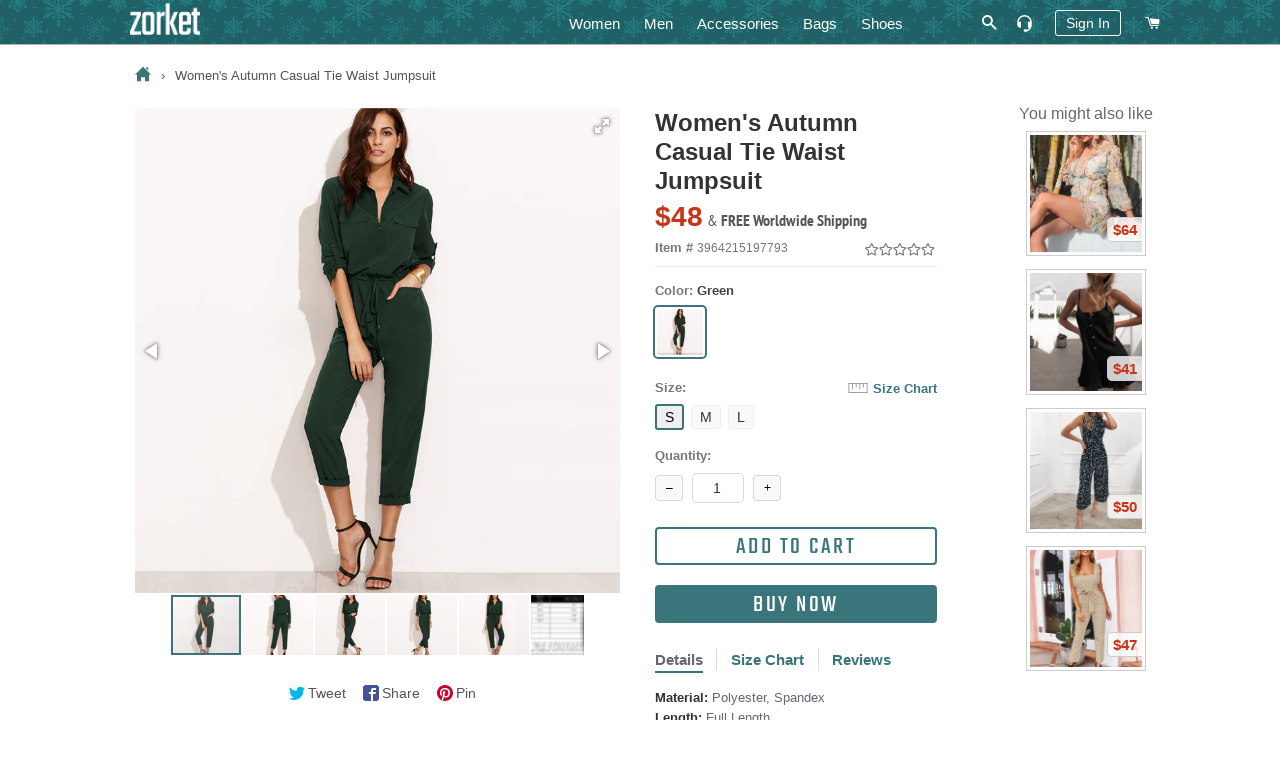

--- FILE ---
content_type: text/css
request_url: https://zorket.com/cdn/shop/t/20/assets/likely.css?v=182960187758951233131584194502
body_size: 563
content:
.likely,.likely__widget{-webkit-font-smoothing:antialiased;-moz-osx-font-smoothing:grayscale;padding:0;text-indent:0!important;list-style:none!important;font-weight:400;font-family:Helvetica Neue,Arial,sans-serif}.likely{display:inline-block}.likely__widget{margin:0;font-size:inherit}.likely{opacity:0;font-size:0!important}.likely_visible{opacity:1;transition:opacity .1s ease-in}.likely>*{display:inline-block;visibility:hidden}.likely_visible>*{visibility:inherit}.likely__widget{position:relative;white-space:nowrap}.likely__button,.likely__widget{display:inline-block}.likely__button,.likely__counter{text-decoration:none;text-rendering:optimizeLegibility;margin:0;outline:0}.likely__button{position:relative;-webkit-user-select:none;user-select:none}.likely__counter{display:none;position:relative;font-weight:400}.likely_ready .likely__counter{display:inline-block}.likely_ready .likely__counter_empty{display:none}.likely__button,.likely__counter,.likely__icon,.likely__widget{vertical-align:top}.likely__widget{transition:background .33s ease-out,color .33s ease-out,fill .33s ease-out}.likely__widget:active,.likely__widget:focus,.likely__widget:hover{transition:none;cursor:pointer}@media (hover:none){.likely__widget:active,.likely__widget:focus,.likely__widget:hover{transition:background .33s ease-out,color .33s ease-out,fill .33s ease-out;cursor:unset}}.likely__icon{position:relative;text-align:left;display:inline-block}.likely svg{position:absolute;left:3px;top:3px;width:16px;height:16px}.likely__button,.likely__counter{line-height:inherit;cursor:inherit}.likely__button:empty{display:none}.likely__counter{text-align:center}.likely .likely__widget{color:#000;background:#fffc}.likely .likely__counter{background-size:1px 1px;background-repeat:repeat-y;background-image:linear-gradient(to right,#0003 0,#0000 .5px 100%)}.likely-light .likely__widget{color:#fff;fill:#fff;background:#ececec29;text-shadow:rgba(0,0,0,.2) 0 0 .33em}.likely-light .likely__counter{background-image:linear-gradient(to right,#fff6 0,#fff0 .5px 100%)}.likely__widget_facebook{fill:#425497}.likely__widget_facebook:active,.likely__widget_facebook:focus,.likely__widget_facebook:hover{background:#cfd4e5cc}@media (hover:none){.likely__widget_facebook:active,.likely__widget_facebook:focus,.likely__widget_facebook:hover{background:#e7e7e7cc}}.likely-light .likely__widget_facebook:active,.likely-light .likely__widget_facebook:focus,.likely-light .likely__widget_facebook:hover{text-shadow:#425497 0 0 .25em;background:#425497b3}@media (hover:none){.likely-light .likely__widget_facebook:active,.likely-light .likely__widget_facebook:focus,.likely-light .likely__widget_facebook:hover{text-shadow:rgba(0,0,0,.2) 0 0 .33em;background:#ececec29}}.likely__widget_twitter{fill:#00b7ec}.likely__widget_twitter:active,.likely__widget_twitter:focus,.likely__widget_twitter:hover{background:#bfedfacc}@media (hover:none){.likely__widget_twitter:active,.likely__widget_twitter:focus,.likely__widget_twitter:hover{background:#e7e7e7cc}}.likely-light .likely__widget_twitter:active,.likely-light .likely__widget_twitter:focus,.likely-light .likely__widget_twitter:hover{text-shadow:#00b7ec 0 0 .25em;background:#00b7ecb3}@media (hover:none){.likely-light .likely__widget_twitter:active,.likely-light .likely__widget_twitter:focus,.likely-light .likely__widget_twitter:hover{text-shadow:rgba(0,0,0,.2) 0 0 .33em;background:#ececec29}}.likely__widget_gplus{fill:#dd4241}.likely__widget_gplus:active,.likely__widget_gplus:focus,.likely__widget_gplus:hover{background:#f6cfcfcc}@media (hover:none){.likely__widget_gplus:active,.likely__widget_gplus:focus,.likely__widget_gplus:hover{background:#e7e7e7cc}}.likely-light .likely__widget_gplus:active,.likely-light .likely__widget_gplus:focus,.likely-light .likely__widget_gplus:hover{text-shadow:#dd4241 0 0 .25em;background:#dd4241b3}@media (hover:none){.likely-light .likely__widget_gplus:active,.likely-light .likely__widget_gplus:focus,.likely-light .likely__widget_gplus:hover{text-shadow:rgba(0,0,0,.2) 0 0 .33em;background:#ececec29}}.likely__widget_vkontakte{fill:#526e8f}.likely__widget_vkontakte:active,.likely__widget_vkontakte:focus,.likely__widget_vkontakte:hover{background:#d3dae3cc}@media (hover:none){.likely__widget_vkontakte:active,.likely__widget_vkontakte:focus,.likely__widget_vkontakte:hover{background:#e7e7e7cc}}.likely-light .likely__widget_vkontakte:active,.likely-light .likely__widget_vkontakte:focus,.likely-light .likely__widget_vkontakte:hover{text-shadow:#526e8f 0 0 .25em;background:#526e8fb3}@media (hover:none){.likely-light .likely__widget_vkontakte:active,.likely-light .likely__widget_vkontakte:focus,.likely-light .likely__widget_vkontakte:hover{text-shadow:rgba(0,0,0,.2) 0 0 .33em;background:#ececec29}}.likely__widget_pinterest{fill:#cc002b}.likely__widget_pinterest:active,.likely__widget_pinterest:focus,.likely__widget_pinterest:hover{background:#f2bfcacc}@media (hover:none){.likely__widget_pinterest:active,.likely__widget_pinterest:focus,.likely__widget_pinterest:hover{background:#e7e7e7cc}}.likely-light .likely__widget_pinterest:active,.likely-light .likely__widget_pinterest:focus,.likely-light .likely__widget_pinterest:hover{text-shadow:#cc002b 0 0 .25em;background:#cc002bb3}@media (hover:none){.likely-light .likely__widget_pinterest:active,.likely-light .likely__widget_pinterest:focus,.likely-light .likely__widget_pinterest:hover{text-shadow:rgba(0,0,0,.2) 0 0 .33em;background:#ececec29}}.likely__widget_odnoklassniki{fill:#f6903b}.likely__widget_odnoklassniki:active,.likely__widget_odnoklassniki:focus,.likely__widget_odnoklassniki:hover{background:#fce3cecc}@media (hover:none){.likely__widget_odnoklassniki:active,.likely__widget_odnoklassniki:focus,.likely__widget_odnoklassniki:hover{background:#e7e7e7cc}}.likely-light .likely__widget_odnoklassniki:active,.likely-light .likely__widget_odnoklassniki:focus,.likely-light .likely__widget_odnoklassniki:hover{text-shadow:#f6903b 0 0 .25em;background:#f6903bb3}@media (hover:none){.likely-light .likely__widget_odnoklassniki:active,.likely-light .likely__widget_odnoklassniki:focus,.likely-light .likely__widget_odnoklassniki:hover{text-shadow:rgba(0,0,0,.2) 0 0 .33em;background:#ececec29}}.likely__widget_telegram{fill:#34abde}.likely__widget_telegram:active,.likely__widget_telegram:focus,.likely__widget_telegram:hover{background:#cceaf6cc}@media (hover:none){.likely__widget_telegram:active,.likely__widget_telegram:focus,.likely__widget_telegram:hover{background:#e7e7e7cc}}.likely-light .likely__widget_telegram:active,.likely-light .likely__widget_telegram:focus,.likely-light .likely__widget_telegram:hover{text-shadow:#34abde 0 0 .25em;background:#34abdeb3}@media (hover:none){.likely-light .likely__widget_telegram:active,.likely-light .likely__widget_telegram:focus,.likely-light .likely__widget_telegram:hover{text-shadow:rgba(0,0,0,.2) 0 0 .33em;background:#ececec29}}.likely__widget_linkedin{fill:#0077b5}.likely__widget_linkedin:active,.likely__widget_linkedin:focus,.likely__widget_linkedin:hover{background:#bfddeccc}@media (hover:none){.likely__widget_linkedin:active,.likely__widget_linkedin:focus,.likely__widget_linkedin:hover{background:#e7e7e7cc}}.likely-light .likely__widget_linkedin:active,.likely-light .likely__widget_linkedin:focus,.likely-light .likely__widget_linkedin:hover{text-shadow:#0077b5 0 0 .25em;background:#0077b5b3}@media (hover:none){.likely-light .likely__widget_linkedin:active,.likely-light .likely__widget_linkedin:focus,.likely-light .likely__widget_linkedin:hover{text-shadow:rgba(0,0,0,.2) 0 0 .33em;background:#ececec29}}.likely{margin:0 -5px -10px}.likely .likely__widget{line-height:20px;font-size:14px;border-radius:3px;height:22px;margin:0 5px 10px}.likely .likely__icon{width:22px;height:22px}.likely .likely__button{padding:1px 4px 1px 0}.likely .likely__counter{padding:1px 4px}.likely-big{margin:0 -6px -12px}.likely-big .likely__widget{line-height:28px;font-size:18px;border-radius:4px;height:32px;margin:0 6px 12px}.likely-big .likely__icon{width:32px;height:32px}.likely-big .likely__button{padding:2px 6px 2px 0}.likely-big .likely__counter{padding:2px 6px}.likely-big svg{left:4px;top:4px;width:24px;height:24px}.likely-small{margin:0 -4px -8px}.likely-small .likely__widget{line-height:14px;font-size:12px;border-radius:2px;height:18px;margin:0 4px 8px}.likely-small .likely__icon{width:18px;height:18px}.likely-small .likely__button{padding:2px 3px 2px 0}.likely-small .likely__counter{padding:2px 3px}.likely-small svg{left:3px;top:3px;width:12px;height:12px}
/*# sourceMappingURL=/cdn/shop/t/20/assets/likely.css.map?v=182960187758951233131584194502 */


--- FILE ---
content_type: text/css
request_url: https://zorket.com/cdn/shop/t/20/assets/jquery.pwstabs.css?v=75248396798459302481584194497
body_size: 829
content:
.pws_tabs_container,.pws_tabs_controll a{font-size:16px}@media only screen and (max-width: 60em){.pws_tabs_container.pws_tabs_responsive{width:100%!important}.pws_tabs_container.pws_tabs_responsive ul.pws_tabs_controll{width:100%}.pws_tabs_container.pws_tabs_responsive ul.pws_tabs_controll li{vertical-align:top;text-align:center}.pws_tabs_container.pws_tabs_responsive ul.pws_tabs_controll li a{margin:0;font-size:1em;line-height:1.125em;overflow:hidden}.pws_tabs_container.pws_tabs_responsive ul.pws_tabs_controll li a i{display:block;margin:0 0 5px}.pws_tabs_container.pws_tabs_responsive.pws_tabs_vertical{display:block;position:relative}.pws_tabs_container.pws_tabs_responsive.pws_tabs_vertical:after{display:block;content:"";clear:both}.pws_tabs_container.pws_tabs_responsive.pws_tabs_vertical ul.pws_tabs_controll{width:100%;position:relative;float:none}.pws_tabs_container.pws_tabs_responsive.pws_tabs_vertical ul.pws_tabs_controll li{display:inline-block}.pws_tabs_container.pws_tabs_responsive.pws_tabs_vertical ul.pws_tabs_controll li a{margin:0}.pws_tabs_container.pws_tabs_responsive.pws_tabs_vertical .pws_tabs_list{position:relative;float:none}}@media only screen and (max-width: 37.5em){.pws_tabs_container.pws_tabs_responsive{width:100%!important;position:relative}.pws_tabs_container.pws_tabs_responsive .pws_responsive_small_menu{width:100%;height:40px;background-color:#9bd7d5;display:block}.pws_tabs_container.pws_tabs_responsive .pws_responsive_small_menu a{width:40px;height:40px;display:block;overflow:hidden;color:#fff;font-size:32px;font-size:2em;text-align:center;padding:3px 0 0;cursor:pointer;box-sizing:border-box;-webkit-box-sizing:border-box;-moz-box-sizing:border-box}.pws_tabs_container.pws_tabs_responsive .pws_responsive_small_menu a:hover{background-color:#70c5c2}.pws_tabs_container.pws_tabs_responsive ul.pws_tabs_controll.pws_tabs_menu_popup{display:none;position:absolute;overflow:hidden;top:40px;left:0;z-index:99;margin:0;padding:0;box-sizing:border-box;-webkit-box-sizing:border-box;-moz-box-sizing:border-box}.pws_tabs_container.pws_tabs_responsive ul.pws_tabs_controll.pws_tabs_menu_popup.show{display:block}.pws_tabs_container.pws_tabs_responsive ul.pws_tabs_controll.pws_tabs_menu_popup li{display:block;float:none}.pws_tabs_container.pws_tabs_responsive ul.pws_tabs_controll.pws_tabs_menu_popup li a i{display:inline-block;margin:0 .1875em 0 0}.pws_tabs_container.pws_tabs_responsive.pws_tabs_rtl ul.pws_tabs_controll.pws_tabs_menu_popup li a i{display:inline-block;margin:0 0 0 .1875em}}.pws_tabs_container{width:100%;-webkit-box-sizing:border-box;-moz-box-sizing:border-box;box-sizing:border-box}.pws_tabs_container ul.pws_tabs_controll{list-style:none;margin:0;padding:0}.pws_tabs_container ul.pws_tabs_controll li{display:inline-block}.pws_tabs_container ul.pws_tabs_controll li a{display:block;background-color:#9bd7d5;padding:.9375em 1.25em;text-decoration:none;color:#fff;margin-right:3px;cursor:pointer}.pws_tabs_container ul.pws_tabs_controll li a:hover{background-color:#70c5c2}.pws_tabs_container ul.pws_tabs_controll li a i{margin-right:8px}.pws_tabs_container ul.pws_tabs_controll li a.pws_tab_noname i{margin-right:0;margin-left:0}.pws_tabs_container ul.pws_tabs_controll li a.pws_tab_active{background-color:#fff;color:#505050}.pws_tabs_list{display:block;background-color:#fff;height:auto;padding:1.25em;box-sizing:border-box;-webkit-box-sizing:border-box;-moz-box-sizing:border-box;-webkit-transition:all .3s ease-in-out .3s;-moz-transition:all .3s ease-in-out .3s;transition:all .3s ease-in-out .3s;overflow:hidden;position:relative}.pws_tab_single{display:block;-webkit-transition:all .3s ease-in-out 0;-moz-transition:all .3s ease-in-out 0;transition:all .3s ease-in-out 0}.pws_tabs_container.pws_tabs_rtl{text-align:right;direction:rtl}.pws_tabs_container.pws_tabs_rtl ul.pws_tabs_controll li a{margin-right:0;margin-left:3px}.pws_tabs_container.pws_tabs_rtl ul.pws_tabs_controll li a i{margin-left:8px;margin-right:0}.pws_tabs_container.pws_tabs_vertical{display:block;position:relative}.pws_tabs_container.pws_tabs_vertical:after{display:block;content:"";clear:both}.pws_tabs_container.pws_tabs_vertical>ul.pws_tabs_controll{width:auto;position:relative;float:left}.pws_tabs_container.pws_tabs_vertical>ul.pws_tabs_controll li{display:block}.pws_tabs_container.pws_tabs_vertical>ul.pws_tabs_controll li a{margin-right:0;margin-left:0;margin-bottom:3px}.pws_tabs_container.pws_tabs_vertical>.pws_tabs_list{position:relative;float:left}.pws_tabs_container.pws_tabs_responsive.pws_theme_violet .pws_responsive_small_menu{background-color:#c72c66}.pws_tabs_container.pws_tabs_responsive.pws_theme_violet .pws_responsive_small_menu a:hover{background-color:#a6164c}.pws_tabs_container.pws_theme_violet ul.pws_tabs_controll li a{background-color:#c72c66}.pws_tabs_container.pws_theme_violet ul.pws_tabs_controll li a:hover{background-color:#a6164c}.pws_tabs_container.pws_theme_violet ul.pws_tabs_controll li a.pws_tab_active{background-color:#fff}.pws_tabs_container.pws_tabs_responsive.pws_theme_green .pws_responsive_small_menu{background-color:#86c447}.pws_tabs_container.pws_tabs_responsive.pws_theme_green .pws_responsive_small_menu a:hover{background-color:#539312}.pws_tabs_container.pws_theme_green ul.pws_tabs_controll li a{background-color:#86c447}.pws_tabs_container.pws_theme_green ul.pws_tabs_controll li a:hover{background-color:#539312}.pws_tabs_container.pws_theme_green ul.pws_tabs_controll li a.pws_tab_active{background-color:#fff}.pws_tabs_container.pws_tabs_responsive.pws_theme_yellow .pws_responsive_small_menu{background-color:#fdb813}.pws_tabs_container.pws_tabs_responsive.pws_theme_yellow .pws_responsive_small_menu a:hover{background-color:orange}.pws_tabs_container.pws_theme_yellow ul.pws_tabs_controll li a{background-color:#fdb813}.pws_tabs_container.pws_theme_yellow ul.pws_tabs_controll li a:hover{background-color:orange}.pws_tabs_container.pws_theme_yellow ul.pws_tabs_controll li a.pws_tab_active{background-color:#fff}.pws_tabs_container.pws_tabs_responsive.pws_theme_gold .pws_responsive_small_menu{background-color:#f89827}.pws_tabs_container.pws_tabs_responsive.pws_theme_gold .pws_responsive_small_menu a:hover{background-color:#fa7b00}.pws_tabs_container.pws_theme_gold ul.pws_tabs_controll li a{background-color:#f89827}.pws_tabs_container.pws_theme_gold ul.pws_tabs_controll li a:hover{background-color:#fa7b00}.pws_tabs_container.pws_theme_gold ul.pws_tabs_controll li a.pws_tab_active{background-color:#fff}.pws_tabs_container.pws_tabs_responsive.pws_theme_orange .pws_responsive_small_menu{background-color:#f15b42}.pws_tabs_container.pws_tabs_responsive.pws_theme_orange .pws_responsive_small_menu a:hover{background-color:#fd2e0b}.pws_tabs_container.pws_theme_orange ul.pws_tabs_controll li a{background-color:#f15b42}.pws_tabs_container.pws_theme_orange ul.pws_tabs_controll li a:hover{background-color:#fd2e0b}.pws_tabs_container.pws_theme_orange ul.pws_tabs_controll li a.pws_tab_active{background-color:#fff}.pws_tabs_container.pws_tabs_responsive.pws_theme_red .pws_responsive_small_menu{background-color:#e41937}.pws_tabs_container.pws_tabs_responsive.pws_theme_red .pws_responsive_small_menu a:hover{background-color:#d70726}.pws_tabs_container.pws_theme_red ul.pws_tabs_controll li a{background-color:#e41937}.pws_tabs_container.pws_theme_red ul.pws_tabs_controll li a:hover{background-color:#d70726}.pws_tabs_container.pws_theme_red ul.pws_tabs_controll li a.pws_tab_active{background-color:#fff}.pws_tabs_container.pws_tabs_responsive.pws_theme_purple .pws_responsive_small_menu{background-color:#672e8d}.pws_tabs_container.pws_tabs_responsive.pws_theme_purple .pws_responsive_small_menu a:hover{background-color:#470871}.pws_tabs_container.pws_theme_purple ul.pws_tabs_controll li a{background-color:#672e8d}.pws_tabs_container.pws_theme_purple ul.pws_tabs_controll li a:hover{background-color:#470871}.pws_tabs_container.pws_theme_purple ul.pws_tabs_controll li a.pws_tab_active{background-color:#fff}.pws_tabs_container.pws_tabs_responsive.pws_theme_grey .pws_responsive_small_menu{background-color:#4d4d4f}.pws_tabs_container.pws_tabs_responsive.pws_theme_grey .pws_responsive_small_menu a:hover{background-color:#000}.pws_tabs_container.pws_theme_grey ul.pws_tabs_controll li a{background-color:#4d4d4f}.pws_tabs_container.pws_theme_grey ul.pws_tabs_controll li a:hover{background-color:#000}.pws_tabs_container.pws_theme_grey ul.pws_tabs_controll li a.pws_tab_active{background-color:#fff}.pws_tabs_container.pws_tabs_responsive.pws_theme_dark_violet .pws_responsive_small_menu{background-color:#c72c66}.pws_tabs_container.pws_tabs_responsive.pws_theme_dark_violet .pws_responsive_small_menu a:hover{background-color:#a6164c}.pws_tabs_container.pws_theme_dark_violet .pws_tabs_list{background-color:#fafafa}.pws_tabs_container.pws_theme_dark_violet ul.pws_tabs_controll li a{background-color:#c72c66}.pws_tabs_container.pws_theme_dark_violet ul.pws_tabs_controll li a:hover{background-color:#a6164c}.pws_tabs_container.pws_theme_dark_violet ul.pws_tabs_controll li a.pws_tab_active{background-color:#fafafa}.pws_tabs_container.pws_tabs_responsive.pws_theme_dark_green .pws_responsive_small_menu{background-color:#86c447}.pws_tabs_container.pws_tabs_responsive.pws_theme_dark_green .pws_responsive_small_menu a:hover{background-color:#539312}.pws_tabs_container.pws_theme_dark_green .pws_tabs_list{background-color:#fafafa}.pws_tabs_container.pws_theme_dark_green ul.pws_tabs_controll li a{background-color:#86c447}.pws_tabs_container.pws_theme_dark_green ul.pws_tabs_controll li a:hover{background-color:#539312}.pws_tabs_container.pws_theme_dark_green ul.pws_tabs_controll li a.pws_tab_active{background-color:#fafafa}.pws_tabs_container.pws_tabs_responsive.pws_theme_dark_yellow .pws_responsive_small_menu{background-color:#fdb813}.pws_tabs_container.pws_tabs_responsive.pws_theme_dark_yellow .pws_responsive_small_menu a:hover{background-color:orange}.pws_tabs_container.pws_theme_dark_yellow .pws_tabs_list{background-color:#fafafa}.pws_tabs_container.pws_theme_dark_yellow ul.pws_tabs_controll li a{background-color:#fdb813}.pws_tabs_container.pws_theme_dark_yellow ul.pws_tabs_controll li a:hover{background-color:orange}.pws_tabs_container.pws_theme_dark_yellow ul.pws_tabs_controll li a.pws_tab_active{background-color:#fafafa}.pws_tabs_container.pws_tabs_responsive.pws_theme_dark_gold .pws_responsive_small_menu{background-color:#f89827}.pws_tabs_container.pws_tabs_responsive.pws_theme_dark_gold .pws_responsive_small_menu a:hover{background-color:#fa7b00}.pws_tabs_container.pws_theme_dark_gold .pws_tabs_list{background-color:#fafafa}.pws_tabs_container.pws_theme_dark_gold ul.pws_tabs_controll li a{background-color:#f89827}.pws_tabs_container.pws_theme_dark_gold ul.pws_tabs_controll li a:hover{background-color:#fa7b00}.pws_tabs_container.pws_theme_dark_gold ul.pws_tabs_controll li a.pws_tab_active{background-color:#fafafa}.pws_tabs_container.pws_tabs_responsive.pws_theme_dark_orange .pws_responsive_small_menu{background-color:#f15b42}.pws_tabs_container.pws_tabs_responsive.pws_theme_dark_orange .pws_responsive_small_menu a:hover{background-color:#fd2e0b}.pws_tabs_container.pws_theme_dark_orange .pws_tabs_list{background-color:#fafafa}.pws_tabs_container.pws_theme_dark_orange ul.pws_tabs_controll li a{background-color:#f15b42}.pws_tabs_container.pws_theme_dark_orange ul.pws_tabs_controll li a:hover{background-color:#fd2e0b}.pws_tabs_container.pws_theme_dark_orange ul.pws_tabs_controll li a.pws_tab_active{background-color:#fafafa}.pws_tabs_container.pws_tabs_responsive.pws_theme_dark_red .pws_responsive_small_menu{background-color:#e41937}.pws_tabs_container.pws_tabs_responsive.pws_theme_dark_red .pws_responsive_small_menu a:hover{background-color:#d70726}.pws_tabs_container.pws_theme_dark_red .pws_tabs_list{background-color:#fafafa}.pws_tabs_container.pws_theme_dark_red ul.pws_tabs_controll li a{background-color:#e41937}.pws_tabs_container.pws_theme_dark_red ul.pws_tabs_controll li a:hover{background-color:#d70726}.pws_tabs_container.pws_theme_dark_red ul.pws_tabs_controll li a.pws_tab_active{background-color:#fafafa}.pws_tabs_container.pws_tabs_responsive.pws_theme_dark_purple .pws_responsive_small_menu{background-color:#672e8d}.pws_tabs_container.pws_tabs_responsive.pws_theme_dark_purple .pws_responsive_small_menu a:hover{background-color:#470871}.pws_tabs_container.pws_theme_dark_purple .pws_tabs_list{background-color:#fafafa}.pws_tabs_container.pws_theme_dark_purple ul.pws_tabs_controll li a{background-color:#672e8d}.pws_tabs_container.pws_theme_dark_purple ul.pws_tabs_controll li a:hover{background-color:#470871}.pws_tabs_container.pws_theme_dark_purple ul.pws_tabs_controll li a.pws_tab_active{background-color:#fafafa}.pws_tabs_container.pws_tabs_responsive.pws_theme_dark_grey .pws_responsive_small_menu{background-color:#4d4d4f}.pws_tabs_container.pws_tabs_responsive.pws_theme_dark_grey .pws_responsive_small_menu a:hover{background-color:#000}.pws_tabs_container.pws_theme_dark_grey .pws_tabs_list{background-color:#fafafa}.pws_tabs_container.pws_theme_dark_grey ul.pws_tabs_controll li a{background-color:#4d4d4f}.pws_tabs_container.pws_theme_dark_grey ul.pws_tabs_controll li a:hover{background-color:#000}.pws_tabs_container.pws_theme_dark_grey ul.pws_tabs_controll li a.pws_tab_active{background-color:#fafafa}.pws_tabs_container.pws_tabs_responsive.pws_theme_dark_cyan .pws_responsive_small_menu{background-color:#9bd7d5}.pws_tabs_container.pws_tabs_responsive.pws_theme_dark_cyan .pws_responsive_small_menu a:hover{background-color:#70c5c2}.pws_tabs_container.pws_theme_dark_cyan .pws_tabs_list{background-color:#fafafa}.pws_tabs_container.pws_theme_dark_cyan ul.pws_tabs_controll li a{background-color:#9bd7d5}.pws_tabs_container.pws_theme_dark_cyan ul.pws_tabs_controll li a:hover{background-color:#70c5c2}.pws_tabs_container.pws_theme_dark_cyan ul.pws_tabs_controll li a.pws_tab_active{background-color:#fafafa}.pws_tabs_noeffect .pws_tabs_list{-webkit-transition:all .1s ease-in-out 0;-moz-transition:all .1s ease-in-out 0;transition:all .1s ease-in-out 0}.pws_tabs_noeffect .pws_tab_single{-webkit-transition:none;-moz-transition:none;transition:none}.pws_tabs_container.pws_none .pws_hide{display:none}.pws_tabs_container.pws_none .pws_show{display:block}.pws_tabs_container.pws_scale>.pws_tabs_list>.pws_hide{-ms-filter:"progid:DXImageTransform.Microsoft.Alpha(Opacity=0)";filter:alpha(opacity=0);opacity:0;-webkit-transform:scale(.9);-moz-transform:scale(.9);-ms-transform:scale(.9);transform:scale(.9);-webkit-transition:all .3s ease-in-out .3s;-moz-transition:all .3s ease-in-out .3s;transition:all .3s ease-in-out .3s}.pws_tabs_container.pws_scale>.pws_tabs_list>.pws_show{z-index:1;-ms-filter:"progid:DXImageTransform.Microsoft.Alpha(Opacity=100)";filter:alpha(opacity=100);opacity:1;-webkit-transform:scale(1);-moz-transform:scale(1);-ms-transform:scale(1);transform:scale(1);-webkit-transition-delay:.3s;-moz-transition-delay:.3s;transition-delay:.3s;-webkit-transition:all .3s ease-in-out .3s;-moz-transition:all .3s ease-in-out .3s;transition:all .3s ease-in-out .3s}.pws_tabs_container.pws_slideleft>.pws_tabs_list>.pws_hide{-webkit-transform:translateX(-100%);-moz-transform:translateX(-100%);-ms-transform:translateX(-100%);transform:translate(-100%);-ms-filter:"progid:DXImageTransform.Microsoft.Alpha(Opacity=0)";filter:alpha(opacity=0);opacity:0;-webkit-transition:all .3s ease-in-out .3s;-moz-transition:all .3s ease-in-out .3s;transition:all .3s ease-in-out .3s}.pws_tabs_container.pws_slideleft>.pws_tabs_list>.pws_show{-webkit-transform:translateX(0px);-moz-transform:translateX(0px);-ms-transform:translateX(0px);transform:translate(0);-ms-filter:"progid:DXImageTransform.Microsoft.Alpha(Opacity=100)";filter:alpha(opacity=100);opacity:1;-webkit-transition-delay:.3s;-moz-transition-delay:.3s;transition-delay:.3s;-webkit-transition:all .3s ease-in-out .3s;-moz-transition:all .3s ease-in-out .3s;transition:all .3s ease-in-out .3s}.pws_tabs_container.pws_slideright>.pws_tabs_list>.pws_hide{-webkit-transform:translateX(200%);-moz-transform:translateX(200%);-ms-transform:translateX(200%);transform:translate(200%);-ms-filter:"progid:DXImageTransform.Microsoft.Alpha(Opacity=0)";filter:alpha(opacity=0);opacity:0;-webkit-transition:all .3s ease-in-out .3s;-moz-transition:all .3s ease-in-out .3s;transition:all .3s ease-in-out .3s}.pws_tabs_container.pws_slideright>.pws_tabs_list>.pws_show{-webkit-transform:translateX(0px);-moz-transform:translateX(0px);-ms-transform:translateX(0px);transform:translate(0);-ms-filter:"progid:DXImageTransform.Microsoft.Alpha(Opacity=100)";filter:alpha(opacity=100);opacity:1;-webkit-transition-delay:.3s;-moz-transition-delay:.3s;transition-delay:.3s;-webkit-transition:all .3s ease-in-out .3s;-moz-transition:all .3s ease-in-out .3s;transition:all .3s ease-in-out .3s}.pws_tabs_container.pws_slidetop>.pws_tabs_list>.pws_hide{-webkit-transform:translateY(-100%);-moz-transform:translateY(-100%);-ms-transform:translateY(-100%);transform:translateY(-100%);-ms-filter:"progid:DXImageTransform.Microsoft.Alpha(Opacity=0)";filter:alpha(opacity=0);opacity:0;-webkit-transition:all .3s ease-in-out .3s;-moz-transition:all .3s ease-in-out .3s;transition:all .3s ease-in-out .3s}.pws_tabs_container.pws_slidetop>.pws_tabs_list>.pws_show{-webkit-transform:translateY(0px);-moz-transform:translateY(0px);-ms-transform:translateY(0px);transform:translateY(0);-ms-filter:"progid:DXImageTransform.Microsoft.Alpha(Opacity=100)";filter:alpha(opacity=100);opacity:1;-webkit-transition-delay:.3s;-moz-transition-delay:.3s;transition-delay:.3s;-webkit-transition:all .3s ease-in-out .3s;-moz-transition:all .3s ease-in-out .3s;transition:all .3s ease-in-out .3s}.pws_tabs_container.pws_slidedown>.pws_tabs_list>.pws_hide{-webkit-transform:translateY(200%);-moz-transform:translateY(200%);-ms-transform:translateY(200%);transform:translateY(200%);-ms-filter:"progid:DXImageTransform.Microsoft.Alpha(Opacity=0)";filter:alpha(opacity=0);opacity:0;-webkit-transition:all .3s ease-in-out .3s;-moz-transition:all .3s ease-in-out .3s;transition:all .3s ease-in-out .3s}.pws_tabs_container.pws_slidedown>.pws_tabs_list>.pws_show{-webkit-transform:translateY(0px);-moz-transform:translateY(0px);-ms-transform:translateY(0px);transform:translateY(0);-ms-filter:"progid:DXImageTransform.Microsoft.Alpha(Opacity=100)";filter:alpha(opacity=100);opacity:1;-webkit-transition-delay:.3s;-moz-transition-delay:.3s;transition-delay:.3s;-webkit-transition:all .3s ease-in-out .3s;-moz-transition:all .3s ease-in-out .3s;transition:all .3s ease-in-out .3s}
/*# sourceMappingURL=/cdn/shop/t/20/assets/jquery.pwstabs.css.map?v=75248396798459302481584194497 */


--- FILE ---
content_type: text/css
request_url: https://zorket.com/cdn/shop/t/20/assets/smk-accordion.css?v=115718598477661498481584194551
body_size: -441
content:
.smk_accordion{position:relative;margin:0 0 20px;padding:0;list-style:none}.smk_accordion .accordion_in{border:1px solid #ccc;position:relative;z-index:10;margin-top:-1px;overflow:hidden}.smk_accordion .accordion_in .acc_head{position:relative;background:#fdfdfd;padding:7px;font-size:14px;display:block;cursor:pointer}.smk_accordion .accordion_in .acc_head .acc_icon_expand{display:block;width:18px;height:18px;position:absolute;left:10px;top:50%;margin-top:-9px;background:url(../images/plusminus.png) center 0}.smk_accordion .accordion_in .acc_content{background:#f9f9f9;color:#7b7e85;padding:3px 10px}.smk_accordion .accordion_in .acc_content h1:first-of-type,.smk_accordion .accordion_in .acc_content h2:first-of-type,.smk_accordion .accordion_in .acc_content h3:first-of-type,.smk_accordion .accordion_in .acc_content h4:first-of-type,.smk_accordion .accordion_in .acc_content h5:first-of-type,.smk_accordion .accordion_in .acc_content h6:first-of-type{margin-top:5px}.smk_accordion .accordion_in:first-of-type,.smk_accordion .accordion_in:first-of-type .acc_head{border-radius:6px 6px 0 0}.smk_accordion .accordion_in:last-of-type,.smk_accordion .accordion_in:last-of-type .acc_content{border-radius:0 0 6px 6px}.smk_accordion .accordion_in.acc_active>.acc_content{display:block}.smk_accordion .accordion_in.acc_active>.acc_head{background:#f9f9f9}.smk_accordion .accordion_in.acc_active>.acc_head .acc_icon_expand{background:url(../images/plusminus.png) center -18px}.smk_accordion.acc_with_icon .accordion_in .acc_head,.smk_accordion.acc_with_icon .accordion_in .acc_content{padding-left:40px}
/*# sourceMappingURL=/cdn/shop/t/20/assets/smk-accordion.css.map?v=115718598477661498481584194551 */
